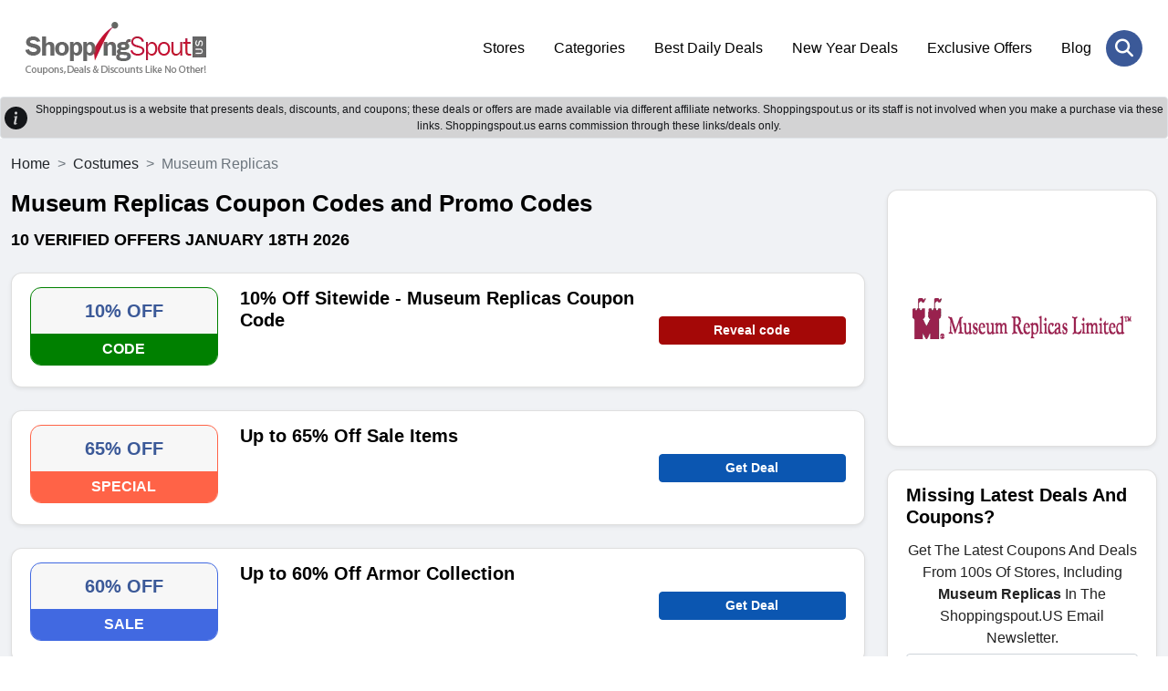

--- FILE ---
content_type: text/html; charset=UTF-8
request_url: https://www.shoppingspout.us/museum-replicas-coupon-codes
body_size: 7270
content:
<!DOCTYPE html>
<html lang="en">
<head>
<meta charset="UTF-8">
<title>75% Off Museum Replicas Coupon Codes - January 2026 Deals</title>
<meta name="description" content="Find the best Museum Replicas coupon codes, promo codes, and free shipping offers for January 2026 at Shopping Spout US. Get up to 75% off with our Museum Replicas coupon codes. &nbsp;">
<meta name="keywords" content="Best Museum Replicas Discount Codes, Museum Replicas Promo Codes, Museum Replicas Coupon Codes">
<link rel="canonical" href="https://www.shoppingspout.us/museum-replicas-coupon-codes"><meta name="csrf-token" content="42134391094139c0a5830996097dbd56">
<link rel="shortcut icon" type="image/png" href="https://images.shoppingspout.us/logoEfwmSPIb4q-favi.png">  
<meta name="viewport" content="width=device-width,minimum-scale=1,initial-scale=1">
<meta name="verification" content="81f38554cea5726cd44cbf79803fe65d">
<link rel="stylesheet" href="https://www.shoppingspout.us/sspout_views/themes/default-nonamp-us/assets/css/bootstrap.min.css">
<link rel="preload" href="https://www.shoppingspout.us/sspout_views/themes/default-nonamp-us/assets/css/owl-carousel.css" as="style" onload="this.onload=null;this.rel='stylesheet'">
<link rel="preload" href="https://www.shoppingspout.us/sspout_views/themes/default-nonamp-us/assets/css/owl-theme.css" as="style" onload="this.onload=null;this.rel='stylesheet'">
<link rel="preload" href="https://www.shoppingspout.us/sspout_views/themes/default-nonamp-us/assets/css/animate.css" as="style" onload="this.onload=null;this.rel='stylesheet'">
<link rel="preload" href="https://www.shoppingspout.us/sspout_views/themes/default-nonamp-us/assets/css/aos.css" as="style" onload="this.onload=null;this.rel='stylesheet'">
<link rel="preload" href="https://cdnjs.cloudflare.com/ajax/libs/font-awesome/6.7.2/css/all.min.css" as="style" onload="this.onload=null;this.rel='stylesheet'">
<noscript>
    <link rel="stylesheet" href="https://www.shoppingspout.us/sspout_views/themes/default-nonamp-us/assets/css/owl-carousel.css">
    <link rel="stylesheet" href="https://www.shoppingspout.us/sspout_views/themes/default-nonamp-us/assets/css/owl-theme.css">
    <link rel="stylesheet" href="https://www.shoppingspout.us/sspout_views/themes/default-nonamp-us/assets/css/animate.css">
    <link rel="stylesheet" href="https://www.shoppingspout.us/sspout_views/themes/default-nonamp-us/assets/css/aos.css">
    <link rel="stylesheet" href="https://cdnjs.cloudflare.com/ajax/libs/font-awesome/6.7.2/css/all.min.css">
</noscript>
<link rel="stylesheet" href="https://www.shoppingspout.us/sspout_views/themes/default-nonamp-us/assets/css/style.css">
<style>
</style>

<meta name="google-site-verification" content="bWcC3tppWzKkfFpykr6So9AMs0rOpejxOKQSyUNraO8">
<meta name="google-site-verification" content="cD7_9vV-YU1exVLhhbQJdnfYRroEhfs060lne4pKKpo">
<meta name="msvalidate.01" content="4633F6F6A5355B7E93F91C352087AEDB">
<meta name="verification" content="91dc12e5fd34fafe8f3e2aa3bef91e18"><script>
    (function(c,l,a,r,i,t,y){
        c[a]=c[a]||function(){(c[a].q=c[a].q||[]).push(arguments)};
        t=l.createElement(r);t.async=1;t.src="https://www.clarity.ms/tag/"+i;
        y=l.getElementsByTagName(r)[0];y.parentNode.insertBefore(t,y);
    })(window, document, "clarity", "script", "h9uhue8v75");
</script>
<!-- Google Tag Managern -->
<script>(function(w,d,s,l,i){w[l]=w[l]||[];w[l].push({'gtm.start':
new Date().getTime(),event:'gtm.js'});var f=d.getElementsByTagName(s)[0],
j=d.createElement(s),dl=l!='dataLayer'?'&l='+l:'';j.async=true;j.src=
'https://www.googletagmanager.com/gtm.js?id='+i+dl;f.parentNode.insertBefore(j,f);
})(window,document,'script','dataLayer','GTM-MTD94W');</script>
<!-- End Google Tag Manager -->
<!-- Global site tag (gtag.js) - Google Analytics -->
<script async src="https://www.googletagmanager.com/gtag/js?id=UA-55390394-1"></script>
<script>
  window.dataLayer = window.dataLayer || [];
  function gtag(){dataLayer.push(arguments);}
  gtag('js', new Date());
  gtag('config', 'UA-55390394-1');
</script>
</head>
<body>
<!-- Google Tag Manager (noscript) -->
<noscript><iframe src="https://www.googletagmanager.com/ns.html?id=GTM-MTD94W"
height="0" width="0" style="display:none;visibility:hidden"></iframe></noscript>
<!-- End Google Tag Manager (noscript) -->
<header class="ampstart-headerbar">
<div class="header-search-wrapper" id="mobile-header">
<div class="header-search-inner">
<span class="search-close" onclick="hideSearch();"><i class="fa-solid fa-xmark"></i></span>
<div class="header-search-form">
  <input type="text" name="search" id="stores" placeholder="Search Coupons & Stores" onkeyup="showResult(this.value)" autocomplete="off" class="form-control"><button class="header-search-btn" aria-label="Search Store" onclick="javascript:gotoStore('stores');"><i class="fa-solid fa-magnifying-glass"></i></button>
</div>
</div></div>
<div class="px-3 py-4">
<div class="container">
<div class="d-flex flex-wrap align-items-center justify-content-center justify-content-lg-start">
<a href="https://www.shoppingspout.us/" title="ShoppingSpout US" class="h-logo d-flex align-items-center my-2 my-lg-0 me-lg-auto text-white text-decoration-none">
<img class="img-fluid" src="https://images.shoppingspout.us/shoppingspout-logo.webp" alt="ShoppingSpout US">
</a>
<ul class="nav col-12 col-lg-auto my-5 justify-content-center my-md-0 text-small">
                        <li><a href="/coupon-codes" class="nav-link">
                                Stores                            </a>
                        </li> 
                                            <li><a href="/categories" class="nav-link">
                                Categories                            </a>
                        </li> 
                                            <li><a href="/daily-deals" class="nav-link">
                                Best Daily Deals                            </a>
                        </li> 
                                            <li><a href="/new-year-deals-coupon-codes-c386" class="nav-link">
                                New Year Deals                            </a>
                        </li> 
                                            <li><a href="/exclusive-offers-coupon-codes-c387" class="nav-link">
                                Exclusive Offers                            </a>
                        </li> 
                                            <li><a href="/blog/" class="nav-link">
                                Blog                            </a>
                        </li> 
                    </ul>
<div class="menu-toggle-btn">
<div id="menu-toggle-icon">
    <span></span><span></span><span></span>
</div></div>
<div class="header-search"><a href="JavaScript:void(0)" onclick="doSearch()" aria-label="Search Store" title="Search Store" class="header-search-open"> <i class="fa-solid fa-magnifying-glass"></i></a></div>
</div></div></div>
</header>
<div></div>
<div id="livesearch"></div>
<div class="clearfix"></div>
<div class="alert-dark d-flex align-items-center alert-dark d-flex align-items-center p-1 border border-transparent rounded" role="alert">
<svg xmlns="http://www.w3.org/2000/svg" width="25" height="25" fill="currentColor" 
class="bi bi-exclamation-triangle-fill flex-shrink-0 me-2 float-end" viewBox="0 0 16 16" role="img" aria-label="Warning:">
<path d="M8 16A8 8 0 1 0 8 0a8 8 0 0 0 0 16zm.93-9.412-1 4.705c-.07.34.029.533.304.533.194 0 .487-.07.686-.246l-.088.416c-.287.346-.92.598-1.465.598-.703 0-1.002-.422-.808-1.319l.738-3.468c.064-.293.006-.399-.287-.47l-.451-.081.082-.381 2.29-.287zM8 5.5a1 1 0 1 1 0-2 1 1 0 0 1 0 2z"/>
</svg>		
<div class="text-center header-heading">
  Shoppingspout.us is a website that presents deals, discounts, and coupons; these deals or offers are made available via different affiliate networks. Shoppingspout.us or its staff is not involved when you make a purchase via these links. Shoppingspout.us earns commission through these links/deals only.
</div>
</div>
<div class="main-wrapper" id="mainfame"><div class="sp-coupons-listing bg-grey py-3"><div class="container">
<div class="row">
<nav style="--bs-breadcrumb-divider: '>';" aria-label="breadcrumb">
  <ol class="breadcrumb">
    <li class="breadcrumb-item"><a class="text-dark" href="https://www.shoppingspout.us/" title="ShoppingSpout US">Home</a></li>
    <li class="breadcrumb-item"><a class="text-dark" href="https://www.shoppingspout.us/costumes-coupon-codes-c319" title="Costumes">Costumes</a></li>
    <li class="breadcrumb-item active" aria-current="page">Museum Replicas</li>
  </ol>
</nav>
<div class="col-12 col-md-12 col-lg-9">
<!-- end of coupon details -->

<script type="application/ld+json">
{
	"@context": "http://schema.org",
	"@type": "BreadcrumbList",
	"itemListElement": [
		{
			"@type": "ListItem",
			"position": 1,
			"item": {
				"@id": "https://www.shoppingspout.us/",
				"name": "Home"
			}
		},
		{
			"@type": "ListItem",
			"position": 2,
			"item": {
				"@id": "https://www.shoppingspout.us/costumes-coupon-codes-c319",
				"name": "Costumes"
			}
		},
		{
			"@type": "ListItem",
			"position": 3,
			"item": {
				"@id": "https://www.shoppingspout.us/museum-replicas-coupon-codes",
				"name": "Museum Replicas"
			}
		}
	]
}
</script>

<div class="sp-coupons-stores-heading mb-4"><h1>Museum Replicas Coupon Codes and Promo Codes</h1>
<h2> <span>10 verified offers  January 18th 2026</span></h2>
</div>
<div class="sp-coupons-listing-inner">
<div class="sp-coupons-box card shadow-sm 0">
<div class="sp-coupons-box-content row">
<div class="col-5 col-md-3 mb-sm-2"> 
	<div class="power-url" data-power-redirect="https://www.shoppingspout.us/museum-replicas-coupon-codes?c=1202087" data-power-url="https://www.shoppingspout.us/coupon-goal-dc1202087" onclick="powerlink(this.getAttribute('data-power-redirect'), this.getAttribute('data-power-url'));">
		<div class="text-center sp-coupons-p bd-008000">
		<div class="coupon-text">10% OFF</div>
		<p class="sliver bg-008000">CODE</p>
	</div>
		</div>
</div>
<div class="col-7 col-md-6">
	<h3><span class="power-url" data-power-redirect="https://www.shoppingspout.us/museum-replicas-coupon-codes?c=1202087" data-power-url="https://www.shoppingspout.us/coupon-goal-dc1202087" onclick="powerlink(this.getAttribute('data-power-redirect'), this.getAttribute('data-power-url'));">
	10% Off Sitewide - Museum Replicas Coupon Code</span></h3>
<div class="d-none d-sm-block"></div>
</div>
<div class="col-12 col-md-3 pt-2 mt-sm-4 d-none d-sm-block">   
<span class="btn rounded btn-sm btn-block fw-bold btn-primary2" data-power-redirect="https://www.shoppingspout.us/museum-replicas-coupon-codes?c=1202087" data-power-url="https://www.shoppingspout.us/coupon-goal-dc1202087" onclick="powerlink(this.getAttribute('data-power-redirect'), this.getAttribute('data-power-url'));">
    

Reveal code</span>
</div>
<div class="col-12 col-md-3 mt-sm-4 d-block d-sm-none">   
</div>
<div class="col-12 col-md-3 mt-sm-4 d-block d-sm-none">   
<span class="btn rounded btn-sm btn-block fw-bold btn-primary2" data-power-redirect="https://www.shoppingspout.us/museum-replicas-coupon-codes?c=1202087" data-power-url="https://www.shoppingspout.us/coupon-goal-dc1202087" onclick="powerlink(this.getAttribute('data-power-redirect'), this.getAttribute('data-power-url'));">
Reveal code</span>

</div>
<div class="clearfix"></div>
</div></div>
<div class="sp-coupons-box card shadow-sm 1">
<div class="sp-coupons-box-content row">
<div class="col-5 col-md-3 mb-sm-2"> 
	<div class="power-url" data-power-redirect="https://www.shoppingspout.us/museum-replicas-coupon-codes?c=1088532" data-power-url="https://www.shoppingspout.us/coupon-goal-dc1088532" onclick="powerlink(this.getAttribute('data-power-redirect'), this.getAttribute('data-power-url'));">
		<div class="text-center sp-coupons-p bd-FF6347">
		<div class="coupon-text">65% OFF</div>
		<p class="sliver bg-FF6347">SPECIAL</p>
	</div>
		</div>
</div>
<div class="col-7 col-md-6">
	<h3><span class="power-url" data-power-redirect="https://www.shoppingspout.us/museum-replicas-coupon-codes?c=1088532" data-power-url="https://www.shoppingspout.us/coupon-goal-dc1088532" onclick="powerlink(this.getAttribute('data-power-redirect'), this.getAttribute('data-power-url'));">
	Up to 65% Off Sale Items</span></h3>
<div class="d-none d-sm-block"></div>
</div>
<div class="col-12 col-md-3 pt-2 mt-sm-4 d-none d-sm-block">   
<span class="btn rounded btn-sm btn-block fw-bold btn-primary" data-power-redirect="https://www.shoppingspout.us/museum-replicas-coupon-codes?c=1088532" data-power-url="https://www.shoppingspout.us/coupon-goal-dc1088532" onclick="powerlink(this.getAttribute('data-power-redirect'), this.getAttribute('data-power-url'));">
    

Get Deal</span>
</div>
<div class="col-12 col-md-3 mt-sm-4 d-block d-sm-none">   
</div>
<div class="col-12 col-md-3 mt-sm-4 d-block d-sm-none">   
<span class="btn rounded btn-sm btn-block fw-bold btn-primary" data-power-redirect="https://www.shoppingspout.us/museum-replicas-coupon-codes?c=1088532" data-power-url="https://www.shoppingspout.us/coupon-goal-dc1088532" onclick="powerlink(this.getAttribute('data-power-redirect'), this.getAttribute('data-power-url'));">
Get Deal</span>

</div>
<div class="clearfix"></div>
</div></div>
<div class="sp-coupons-box card shadow-sm 2">
<div class="sp-coupons-box-content row">
<div class="col-5 col-md-3 mb-sm-2"> 
	<div class="power-url" data-power-redirect="https://www.shoppingspout.us/museum-replicas-coupon-codes?c=1057073" data-power-url="https://www.shoppingspout.us/coupon-goal-dc1057073" onclick="powerlink(this.getAttribute('data-power-redirect'), this.getAttribute('data-power-url'));">
		<div class="text-center sp-coupons-p bd-4169E1">
		<div class="coupon-text">60% OFF</div>
		<p class="sliver bg-4169E1">SALE</p>
	</div>
		</div>
</div>
<div class="col-7 col-md-6">
	<h3><span class="power-url" data-power-redirect="https://www.shoppingspout.us/museum-replicas-coupon-codes?c=1057073" data-power-url="https://www.shoppingspout.us/coupon-goal-dc1057073" onclick="powerlink(this.getAttribute('data-power-redirect'), this.getAttribute('data-power-url'));">
	Up to 60% Off Armor Collection</span></h3>
<div class="d-none d-sm-block"></div>
</div>
<div class="col-12 col-md-3 pt-2 mt-sm-4 d-none d-sm-block">   
<span class="btn rounded btn-sm btn-block fw-bold btn-primary" data-power-redirect="https://www.shoppingspout.us/museum-replicas-coupon-codes?c=1057073" data-power-url="https://www.shoppingspout.us/coupon-goal-dc1057073" onclick="powerlink(this.getAttribute('data-power-redirect'), this.getAttribute('data-power-url'));">
    

Get Deal</span>
</div>
<div class="col-12 col-md-3 mt-sm-4 d-block d-sm-none">   
</div>
<div class="col-12 col-md-3 mt-sm-4 d-block d-sm-none">   
<span class="btn rounded btn-sm btn-block fw-bold btn-primary" data-power-redirect="https://www.shoppingspout.us/museum-replicas-coupon-codes?c=1057073" data-power-url="https://www.shoppingspout.us/coupon-goal-dc1057073" onclick="powerlink(this.getAttribute('data-power-redirect'), this.getAttribute('data-power-url'));">
Get Deal</span>

</div>
<div class="clearfix"></div>
</div></div>
<div class="sp-coupons-box card shadow-sm 3">
<div class="sp-coupons-box-content row">
<div class="col-5 col-md-3 mb-sm-2"> 
	<div class="power-url" data-power-redirect="https://www.shoppingspout.us/museum-replicas-coupon-codes?c=1057070" data-power-url="https://www.shoppingspout.us/coupon-goal-dc1057070" onclick="powerlink(this.getAttribute('data-power-redirect'), this.getAttribute('data-power-url'));">
		<div class="text-center sp-coupons-p bd-FF6347">
		<div class="coupon-text">FROM $1000</div>
		<p class="sliver bg-FF6347">SPECIAL</p>
	</div>
		</div>
</div>
<div class="col-7 col-md-6">
	<h3><span class="power-url" data-power-redirect="https://www.shoppingspout.us/museum-replicas-coupon-codes?c=1057070" data-power-url="https://www.shoppingspout.us/coupon-goal-dc1057070" onclick="powerlink(this.getAttribute('data-power-redirect'), this.getAttribute('data-power-url'));">
	Buy Suits Of Armor from $1000</span></h3>
<div class="d-none d-sm-block"></div>
</div>
<div class="col-12 col-md-3 pt-2 mt-sm-4 d-none d-sm-block">   
<span class="btn rounded btn-sm btn-block fw-bold btn-primary" data-power-redirect="https://www.shoppingspout.us/museum-replicas-coupon-codes?c=1057070" data-power-url="https://www.shoppingspout.us/coupon-goal-dc1057070" onclick="powerlink(this.getAttribute('data-power-redirect'), this.getAttribute('data-power-url'));">
    

Get Deal</span>
</div>
<div class="col-12 col-md-3 mt-sm-4 d-block d-sm-none">   
</div>
<div class="col-12 col-md-3 mt-sm-4 d-block d-sm-none">   
<span class="btn rounded btn-sm btn-block fw-bold btn-primary" data-power-redirect="https://www.shoppingspout.us/museum-replicas-coupon-codes?c=1057070" data-power-url="https://www.shoppingspout.us/coupon-goal-dc1057070" onclick="powerlink(this.getAttribute('data-power-redirect'), this.getAttribute('data-power-url'));">
Get Deal</span>

</div>
<div class="clearfix"></div>
</div></div>
<div class="sp-coupons-box card shadow-sm 4">
<div class="sp-coupons-box-content row">
<div class="col-5 col-md-3 mb-sm-2"> 
	<div class="power-url" data-power-redirect="https://www.shoppingspout.us/museum-replicas-coupon-codes?c=1134532" data-power-url="https://www.shoppingspout.us/coupon-goal-dc1134532" onclick="powerlink(this.getAttribute('data-power-redirect'), this.getAttribute('data-power-url'));">
		<div class="text-center sp-coupons-p bd-FF6347">
		<div class="coupon-text">AT $12.95</div>
		<p class="sliver bg-FF6347">SPECIAL</p>
	</div>
		</div>
</div>
<div class="col-7 col-md-6">
	<h3><span class="power-url" data-power-redirect="https://www.shoppingspout.us/museum-replicas-coupon-codes?c=1134532" data-power-url="https://www.shoppingspout.us/coupon-goal-dc1134532" onclick="powerlink(this.getAttribute('data-power-redirect'), this.getAttribute('data-power-url'));">
	Buy Garnet Cross Necklace At $12.95</span></h3>
<div class="d-none d-sm-block"></div>
</div>
<div class="col-12 col-md-3 pt-2 mt-sm-4 d-none d-sm-block">   
<span class="btn rounded btn-sm btn-block fw-bold btn-primary" data-power-redirect="https://www.shoppingspout.us/museum-replicas-coupon-codes?c=1134532" data-power-url="https://www.shoppingspout.us/coupon-goal-dc1134532" onclick="powerlink(this.getAttribute('data-power-redirect'), this.getAttribute('data-power-url'));">
    

Get Deal</span>
</div>
<div class="col-12 col-md-3 mt-sm-4 d-block d-sm-none">   
</div>
<div class="col-12 col-md-3 mt-sm-4 d-block d-sm-none">   
<span class="btn rounded btn-sm btn-block fw-bold btn-primary" data-power-redirect="https://www.shoppingspout.us/museum-replicas-coupon-codes?c=1134532" data-power-url="https://www.shoppingspout.us/coupon-goal-dc1134532" onclick="powerlink(this.getAttribute('data-power-redirect'), this.getAttribute('data-power-url'));">
Get Deal</span>

</div>
<div class="clearfix"></div>
</div></div>
<div class="sp-coupons-box card shadow-sm 5">
<div class="sp-coupons-box-content row">
<div class="col-5 col-md-3 mb-sm-2"> 
	<div class="power-url" data-power-redirect="https://www.shoppingspout.us/museum-replicas-coupon-codes?c=923145" data-power-url="https://www.shoppingspout.us/coupon-goal-dc923145" onclick="powerlink(this.getAttribute('data-power-redirect'), this.getAttribute('data-power-url'));">
		<div class="text-center sp-coupons-p bd-32CD32">
		<div class="coupon-text">AT $10</div>
		<p class="sliver bg-32CD32">OFFERS</p>
	</div>
		</div>
</div>
<div class="col-7 col-md-6">
	<h3><span class="power-url" data-power-redirect="https://www.shoppingspout.us/museum-replicas-coupon-codes?c=923145" data-power-url="https://www.shoppingspout.us/coupon-goal-dc923145" onclick="powerlink(this.getAttribute('data-power-redirect'), this.getAttribute('data-power-url'));">
	Buy Swords Starting At $10</span></h3>
<div class="d-none d-sm-block"></div>
</div>
<div class="col-12 col-md-3 pt-2 mt-sm-4 d-none d-sm-block">   
<span class="btn rounded btn-sm btn-block fw-bold btn-primary" data-power-redirect="https://www.shoppingspout.us/museum-replicas-coupon-codes?c=923145" data-power-url="https://www.shoppingspout.us/coupon-goal-dc923145" onclick="powerlink(this.getAttribute('data-power-redirect'), this.getAttribute('data-power-url'));">
    

Get Deal</span>
</div>
<div class="col-12 col-md-3 mt-sm-4 d-block d-sm-none">   
</div>
<div class="col-12 col-md-3 mt-sm-4 d-block d-sm-none">   
<span class="btn rounded btn-sm btn-block fw-bold btn-primary" data-power-redirect="https://www.shoppingspout.us/museum-replicas-coupon-codes?c=923145" data-power-url="https://www.shoppingspout.us/coupon-goal-dc923145" onclick="powerlink(this.getAttribute('data-power-redirect'), this.getAttribute('data-power-url'));">
Get Deal</span>

</div>
<div class="clearfix"></div>
</div></div>
<div class="sp-coupons-box card shadow-sm 6">
<div class="sp-coupons-box-content row">
<div class="col-5 col-md-3 mb-sm-2"> 
	<div class="power-url" data-power-redirect="https://www.shoppingspout.us/museum-replicas-coupon-codes?c=1057072" data-power-url="https://www.shoppingspout.us/coupon-goal-dc1057072" onclick="powerlink(this.getAttribute('data-power-redirect'), this.getAttribute('data-power-url'));">
		<div class="text-center sp-coupons-p bd-0000d1">
		<div class="coupon-text">JUST $8</div>
		<p class="sliver bg-0000d1">PROMOTION</p>
	</div>
		</div>
</div>
<div class="col-7 col-md-6">
	<h3><span class="power-url" data-power-redirect="https://www.shoppingspout.us/museum-replicas-coupon-codes?c=1057072" data-power-url="https://www.shoppingspout.us/coupon-goal-dc1057072" onclick="powerlink(this.getAttribute('data-power-redirect'), this.getAttribute('data-power-url'));">
	Men's Clothing & Accessories At Just $8</span></h3>
<div class="d-none d-sm-block"></div>
</div>
<div class="col-12 col-md-3 pt-2 mt-sm-4 d-none d-sm-block">   
<span class="btn rounded btn-sm btn-block fw-bold btn-primary" data-power-redirect="https://www.shoppingspout.us/museum-replicas-coupon-codes?c=1057072" data-power-url="https://www.shoppingspout.us/coupon-goal-dc1057072" onclick="powerlink(this.getAttribute('data-power-redirect'), this.getAttribute('data-power-url'));">
    

Get Deal</span>
</div>
<div class="col-12 col-md-3 mt-sm-4 d-block d-sm-none">   
</div>
<div class="col-12 col-md-3 mt-sm-4 d-block d-sm-none">   
<span class="btn rounded btn-sm btn-block fw-bold btn-primary" data-power-redirect="https://www.shoppingspout.us/museum-replicas-coupon-codes?c=1057072" data-power-url="https://www.shoppingspout.us/coupon-goal-dc1057072" onclick="powerlink(this.getAttribute('data-power-redirect'), this.getAttribute('data-power-url'));">
Get Deal</span>

</div>
<div class="clearfix"></div>
</div></div>
<div class="sp-coupons-box card shadow-sm 7">
<div class="sp-coupons-box-content row">
<div class="col-5 col-md-3 mb-sm-2"> 
	<div class="power-url" data-power-redirect="https://www.shoppingspout.us/museum-replicas-coupon-codes?c=1202088" data-power-url="https://www.shoppingspout.us/coupon-goal-dc1202088" onclick="powerlink(this.getAttribute('data-power-redirect'), this.getAttribute('data-power-url'));">
		<div class="text-center sp-coupons-p bd-32CD32">
		<div class="coupon-text">AT $7.95</div>
		<p class="sliver bg-32CD32">OFFERS</p>
	</div>
		</div>
</div>
<div class="col-7 col-md-6">
	<h3><span class="power-url" data-power-redirect="https://www.shoppingspout.us/museum-replicas-coupon-codes?c=1202088" data-power-url="https://www.shoppingspout.us/coupon-goal-dc1202088" onclick="powerlink(this.getAttribute('data-power-redirect'), this.getAttribute('data-power-url'));">
	Women's Clothing & Accessories Starting At $7.95</span></h3>
<div class="d-none d-sm-block"></div>
</div>
<div class="col-12 col-md-3 pt-2 mt-sm-4 d-none d-sm-block">   
<span class="btn rounded btn-sm btn-block fw-bold btn-primary" data-power-redirect="https://www.shoppingspout.us/museum-replicas-coupon-codes?c=1202088" data-power-url="https://www.shoppingspout.us/coupon-goal-dc1202088" onclick="powerlink(this.getAttribute('data-power-redirect'), this.getAttribute('data-power-url'));">
    

Get Deal</span>
</div>
<div class="col-12 col-md-3 mt-sm-4 d-block d-sm-none">   
</div>
<div class="col-12 col-md-3 mt-sm-4 d-block d-sm-none">   
<span class="btn rounded btn-sm btn-block fw-bold btn-primary" data-power-redirect="https://www.shoppingspout.us/museum-replicas-coupon-codes?c=1202088" data-power-url="https://www.shoppingspout.us/coupon-goal-dc1202088" onclick="powerlink(this.getAttribute('data-power-redirect'), this.getAttribute('data-power-url'));">
Get Deal</span>

</div>
<div class="clearfix"></div>
</div></div>
<div class="sp-coupons-box card shadow-sm 8">
<div class="sp-coupons-box-content row">
<div class="col-5 col-md-3 mb-sm-2"> 
	<div class="power-url" data-power-redirect="https://www.shoppingspout.us/museum-replicas-coupon-codes?c=1134531" data-power-url="https://www.shoppingspout.us/coupon-goal-dc1134531" onclick="powerlink(this.getAttribute('data-power-redirect'), this.getAttribute('data-power-url'));">
		<div class="text-center sp-coupons-p bd-b5b5b5">
		<div class="coupon-text">AS LOW AS $7</div>
		<p class="sliver bg-b5b5b5">DEAL</p>
	</div>
		</div>
</div>
<div class="col-7 col-md-6">
	<h3><span class="power-url" data-power-redirect="https://www.shoppingspout.us/museum-replicas-coupon-codes?c=1134531" data-power-url="https://www.shoppingspout.us/coupon-goal-dc1134531" onclick="powerlink(this.getAttribute('data-power-redirect'), this.getAttribute('data-power-url'));">
	Shop Jewelry As Low As $7</span></h3>
<div class="d-none d-sm-block"></div>
</div>
<div class="col-12 col-md-3 pt-2 mt-sm-4 d-none d-sm-block">   
<span class="btn rounded btn-sm btn-block fw-bold btn-primary" data-power-redirect="https://www.shoppingspout.us/museum-replicas-coupon-codes?c=1134531" data-power-url="https://www.shoppingspout.us/coupon-goal-dc1134531" onclick="powerlink(this.getAttribute('data-power-redirect'), this.getAttribute('data-power-url'));">
    

Get Deal</span>
</div>
<div class="col-12 col-md-3 mt-sm-4 d-block d-sm-none">   
</div>
<div class="col-12 col-md-3 mt-sm-4 d-block d-sm-none">   
<span class="btn rounded btn-sm btn-block fw-bold btn-primary" data-power-redirect="https://www.shoppingspout.us/museum-replicas-coupon-codes?c=1134531" data-power-url="https://www.shoppingspout.us/coupon-goal-dc1134531" onclick="powerlink(this.getAttribute('data-power-redirect'), this.getAttribute('data-power-url'));">
Get Deal</span>

</div>
<div class="clearfix"></div>
</div></div>
<div class="sp-coupons-box card shadow-sm 9">
<div class="sp-coupons-box-content row">
<div class="col-5 col-md-3 mb-sm-2"> 
	<div class="power-url" data-power-redirect="https://www.shoppingspout.us/museum-replicas-coupon-codes?c=1202090" data-power-url="https://www.shoppingspout.us/coupon-goal-dc1202090" onclick="powerlink(this.getAttribute('data-power-redirect'), this.getAttribute('data-power-url'));">
		<div class="text-center sp-coupons-p bd-0000d1">
		<div class="coupon-text">10% OFF</div>
		<p class="sliver bg-0000d1">PROMOTION</p>
	</div>
		</div>
</div>
<div class="col-7 col-md-6">
	<h3><span class="power-url" data-power-redirect="https://www.shoppingspout.us/museum-replicas-coupon-codes?c=1202090" data-power-url="https://www.shoppingspout.us/coupon-goal-dc1202090" onclick="powerlink(this.getAttribute('data-power-redirect'), this.getAttribute('data-power-url'));">
	10% Off With Email Sign Up</span></h3>
<div class="d-none d-sm-block"></div>
</div>
<div class="col-12 col-md-3 pt-2 mt-sm-4 d-none d-sm-block">   
<span class="btn rounded btn-sm btn-block fw-bold btn-primary" data-power-redirect="https://www.shoppingspout.us/museum-replicas-coupon-codes?c=1202090" data-power-url="https://www.shoppingspout.us/coupon-goal-dc1202090" onclick="powerlink(this.getAttribute('data-power-redirect'), this.getAttribute('data-power-url'));">
    

Get Deal</span>
</div>
<div class="col-12 col-md-3 mt-sm-4 d-block d-sm-none">   
</div>
<div class="col-12 col-md-3 mt-sm-4 d-block d-sm-none">   
<span class="btn rounded btn-sm btn-block fw-bold btn-primary" data-power-redirect="https://www.shoppingspout.us/museum-replicas-coupon-codes?c=1202090" data-power-url="https://www.shoppingspout.us/coupon-goal-dc1202090" onclick="powerlink(this.getAttribute('data-power-redirect'), this.getAttribute('data-power-url'));">
Get Deal</span>

</div>
<div class="clearfix"></div>
</div></div>
</div>
<div class="sp-coupons-box card shadow-sm"><div class="sp-coupons-box-content"><div class="sp-coupons-stores-heading mb-4">	
<h2 class="ss-c-title ampstart-title-sm bold mb1">
About Museum Replicas</h2>
</div>
Now avail this amazing chance to receive discounts by simply presenting the <strong>Museum Replicas Coupon Code</strong> to this store. Museumreplicas.com has always offered an extensive line of products, which includes period clothing, jewelry, sculptures, and much more. Museum Replicas is your ultimate source for all historical things. From the Greeks, Romans, and Vikings to the Medieval period and the Renaissance, LARP, and Steampunk, you will find what you are looking for in excellent quality period clothing for men & women and battle-worthy armor and weapons a knight would cherish.<br />
<br />
Simply check out Museum Replicas Review online, and you will know their amazing quality and perfect offers and deals. Museum Replicas jewelry is amazing, something you need to have asap. This is because having the chance of availing such amazing quality and discount is incredible. In addition, plenty of jewelry and accessories a queen like yourself would adore. Whether you are royalty or just want to feel like it, you and your castle will never look better. Use their coupons of <strong>Museum Replicas Promo Code</strong> for extra savings.</div></div>
<!-- start of faqs -->
<!-- end of faqs -->
<div class="clearfix"></div></div>
<div class="col-12 col-md-12 col-lg-3">
<div class="sp-coupons-box card text-center shadow-sm"><div class="sp-coupons-box-content row">
<span class="power-url" data-power-redirect="https://www.shoppingspout.us/store/museum-replicas-9413" onclick="openRedirectUrl(this.getAttribute('data-power-redirect'));">
<img src="https://images.shoppingspout.us/store_images/store_logo20161102010159_Museum-Limited.png" width="250" height="250" class="responsive-img" alt="Museum Replicas" title="Museum Replicas" />
</span>
</div></div><div class="sp-coupons-box card shadow-sm">
<div class="sp-coupons-box-content row">
    	<h3><font style="vertical-align: inherit;">
	<font style="vertical-align: inherit;">Missing Latest Deals And Coupons?</font></font>
	</h3>
	<p class="center ">Get The Latest Coupons And Deals From 100s Of Stores, Including <strong>Museum Replicas</strong> In The Shoppingspout.US Email Newsletter.</p>
		<form>
		<input name="ns_store_id" value="9413" type="hidden">
		<input name="subscribe_type" value="store_sub" type="hidden">
		<input placeholder="Enter Your Email" class="form-control rounded mb-2" required name="store_email" value="" type="email">
		<p id="sub-s" class="center bold hide"></p>
		<button class="btn rounded btn-primary btn-block" onclick="javascript: storeSubscribe('s');">Subscribe Now</button>
	</form>
</div>
</div><div class="sp-coupons-box card shadow-sm"><div class="sp-coupons-box-content row">
<h3>Related Stores</h3>
<ul class="sp-coupons-box-list">
<li class="mb1"><a class="link-primary" href="https://www.shoppingspout.us/current-catalog-coupon-codes"><strong>Current Catalog</strong></a></li>
<li class="mb1"><a class="link-primary" href="https://www.shoppingspout.us/kidpik-coupon-codes"><strong>Kidpik</strong></a></li>
<li class="mb1"><a class="link-primary" href="https://www.shoppingspout.us/temu-coupon-codes"><strong>Temu</strong></a></li>
<li class="mb1"><a class="link-primary" href="https://www.shoppingspout.us/corsetdeal-coupon-codes"><strong>Luxe Noir</strong></a></li>
<li class="mb1"><a class="link-primary" href="https://www.shoppingspout.us/abracadabra-nyc-coupon-codes"><strong>Abracadabra NYC</strong></a></li>
<li class="mb1"><a class="link-primary" href="https://www.shoppingspout.us/cosplayshow-coupon-codes"><strong>Cosplayshow</strong></a></li>
<li class="mb1"><a class="link-primary" href="https://www.shoppingspout.us/myanimec-coupon-codes"><strong>MYanimec</strong></a></li>
<li class="mb1"><a class="link-primary" href="https://www.shoppingspout.us/prpsjeans-coupon-codes"><strong>Prps Jeans</strong></a></li>
<li class="mb1"><a class="link-primary" href="https://www.shoppingspout.us/coolwick-coupon-codes"><strong>CoolWick</strong></a></li>
<li class="mb1"><a class="link-primary" href="https://www.shoppingspout.us/gaiam-coupon-codes"><strong>Gaiam</strong></a></li>
<li class="mb1"><a class="link-primary" href="https://www.shoppingspout.us/kohls-coupon-codes"><strong>Kohls</strong></a></li>
<li class="mb1"><a class="link-primary" href="https://www.shoppingspout.us/nordstrom-coupon-codes"><strong>Nordstrom</strong></a></li>
<li class="mb1"><a class="link-primary" href="https://www.shoppingspout.us/unionbay-coupon-codes"><strong>UnionBay</strong></a></li>
<li class="mb1"><a class="link-primary" href="https://www.shoppingspout.us/aliexpress-coupon-codes"><strong>AliExpress</strong></a></li>
<li class="mb1"><a class="link-primary" href="https://www.shoppingspout.us/dhgate-coupon-codes"><strong>DHGate</strong></a></li>
<li class="mb1"><a class="link-primary" href="https://www.shoppingspout.us/spirit-halloween-coupon-codes"><strong>Spirit Halloween</strong></a></li>
<li class="mb1"><a class="link-primary" href="https://www.shoppingspout.us/halloween-costumes-coupon-codes"><strong>Halloween Costumes</strong></a></li>
<li class="mb1"><a class="link-primary" href="https://www.shoppingspout.us/old-navy-coupon-codes"><strong>Old Navy</strong></a></li>
</ul></div></div>

</div></div></div></div>

</div>
</div>
<div class="clearfix"></div>
 <div class="newsletter-section py-5 text-center">
   <div class="container">
     <div class="newsletter-sec-inner">
     <div class="center bold d-none" id="sub-f"></div>
      <h3><span>Savings offers via newsletter. Be part of it too!</span></h3>
      <div class="newsletter-sec-form">
        <div class="newsletter-sub">
        <input class="form-control" id="nl_email"  placeholder="Enter your email address to subscribe..." required name="nl_email" type="email" value="" data-url="https://www.shoppingspout.us/form_ajax_rquests.php">
        <button class="submit-btn" id="neswletter_val" name="submit" onClick="javascript: storeSubscribe('f');">Register</button>
        </div>
        <div class="clearfix"></div>
        <p>By clicking “Register” you register for the Shoppingspout newsletter. You can find further information in the data protection declaration.</p>
      </div>
    </div>
    <div class="clearfix"></div>
    <div class="social-media-sec">
      <h3>Follow <span>us on</span></h3>
      <ul class="social-media-icons">
            <li><a href="https://x.com/ShoppingSpoutUS" target="_blank" aria-label="twitter" title="twitter" rel="nofollow,noopener"><i class="fa-brands fa-x-twitter"></i></a></li>
            <li><a href="https://www.facebook.com/shoppingspout" target="_blank" aria-label="facebook" title="facebook" rel="nofollow,noopener"><i class="fa-brands fa-facebook"></i></a></li>
            <li><a href="https://www.linkedin.com/company/shoppingspout" target="_blank" aria-label="linkedin" title="linkedin" rel="nofollow,noopener"><i class="fa-brands fa-linkedin"></i></a></li>
            <li><a href="https://www.pinterest.com/shopingspout/" target="_blank" aria-label="pinterest" title="pinterest" rel="nofollow,noopener"><i class="fa-brands fa-pinterest"></i></a></li>
            <li><a href="https://www.instagram.com/shoppingspout/" target="_blank" aria-label="instagram" title="instagram" rel="nofollow,noopener"><i class="fa-brands fa-instagram"></i></a></li>
           </ul>
   </div>
 </div>
</div>
<div class="clearfix"></div>
<footer id="subfame" data-pagename="store">
  <div class="footer-inner py-5">
    <div class="container">
      <div class="row">
               <div class="col-md-4 col-sm-6 mb-4 footer-nav">
          <h3>Quick Links</h3>
          <div class="footer-cities mt-3">
                    <ul>
                      <li><a href="https://www.shoppingspout.us/login">Login / Register</a></li>
                        <li><a href="https://www.shoppingspout.us/privacy-policy">Privacy Policy</a></li>
                        <li><a href="https://www.shoppingspout.us/terms-of-use-sales">Terms & Conditions</a></li>
                        <li><a href="https://www.shoppingspout.us/about-us">About Us</a></li>
                        <li><a href="https://www.shoppingspout.us/contact-us">Contact Us</a></li>
                        <li><a href="https://www.shoppingspout.us/sitemap.xml">Sitemap</a></li>
                        <li><a href="https://www.google.com/search?q=shoppingspout+us&rlz=1C1CHBD_enPK875PK875&oq=shoppingspout+us&aqs=chrome.0.69i59j35i39j0i30j69i60l3j69i65l2.163192j0j7&sourceid=chrome&ie=UTF-8">Find us on Google</a></li>
                      </ul>        </div></div>
                  <div class="col-md-5 col-sm-12 mb-4 footer-about">
          <h3>Shoppingspout.us</h3> 
          <div class="footer-cities">
            <ul>
              <li><a href="https://www.shoppingspout.com.au" title="Shoppingspout AU" target="_blank"><img src="https://www.shoppingspout.us/sspout_views/themes/default-nonamp-us/assets/images/shopping-spout-australia-flag.png" loading ="lazy" width="39" height="39" alt="Australia flag logo"> <span>Shoppingspout AU</span></a></li>
              <li><a href="https://www.shoppingspout.fr" title="Shoppingspout FR" target="_blank"><img src="https://www.shoppingspout.us/sspout_views/themes/default-nonamp-us/assets/images/shopping-spout-france-flag.png" loading ="lazy" width="39" height="39" alt="France flag logo"> <span>Shoppingspout FR</span></a></li>
              <li><a href="https://www.livrecupom.com.br" title="Livrecupom" target="_blank"><img src="https://www.shoppingspout.us/sspout_views/themes/default-nonamp-us/assets/images/shopping-spout-brazil-flag.png" loading ="lazy" width="39" height="39" alt="Brazil flag logo"> <span>Livrecupom</span></a></li>
              <li><a href="https://www.shoppingspout.de" title="Shoppingspout DE" target="_blank"><img src="https://www.shoppingspout.us/sspout_views/themes/default-nonamp-us/assets/images/shopping-spout-german-flag.png" loading ="lazy" width="39" height="39" alt="Germany flag logo"> <span>Shoppingspout DE</span></a></li>
              <li><a href="https://www.shoppingspout.com/pl" title="Shoppingspout PL" target="_blank"><img src="https://www.shoppingspout.us/sspout_views/themes/default-nonamp-us/assets/images/shopping-spout-poland-flag.png" loading ="lazy" width="39" height="39" alt="Poland flag logo"> <span>Shoppingspout PL</span></a></li>
              <li><a href="https://www.codicegratuito.it" title="Codicegratuito" target="_blank"><img src="https://www.shoppingspout.us/sspout_views/themes/default-nonamp-us/assets/images/shopping-spout-itliana-flag.png" loading ="lazy" width="39" height="39" alt="Italia flag logo"> <span>Codicegratuito</span></a></li>
              <li><a href="https://www.shoppingspout.com/es" title="Shoppingspout ES" target="_blank"><img src="https://www.shoppingspout.us/sspout_views/themes/default-nonamp-us/assets/images/shopping-spout-spain-flag.png" loading ="lazy" width="39" height="39" alt="Spain flag logo"> <span>Shoppingspout ES</span></a></li>
              <li><a href="https://www.shoppingspout.nl" title="Shoppingspout NL" target="_blank"><img src="https://www.shoppingspout.us/sspout_views/themes/default-nonamp-us/assets/images/shopping-spout-netherlands-flag.png" loading ="lazy" width="39" height="39" alt="Netherlands flag logo"> <span>Shoppingspout NL</span></a></li>
              <li><a href="https://www.shoppingspout.com/se" title="Shoppingspout SE" target="_blank"><img src="https://www.shoppingspout.us/sspout_views/themes/default-nonamp-us/assets/images/shopping-spout-sweden-flag.png" loading ="lazy" width="39" height="39" alt="Sweden flag logo"> <span>Shoppingspout SE</span></a></li>
              <li><a href="https://www.shoppingspout.com/dk" title="Shoppingspout DK" target="_blank"><img src="https://www.shoppingspout.us/sspout_views/themes/default-nonamp-us/assets/images/shopping-spout-denmark-flag.png" loading ="lazy" width="39" height="39" alt="Denmark flag logo"> <span>Shoppingspout DK</span></a></li>
            </ul>
          </div>
        </div>
<div class="col-md-3 col-sm-6  mb-4 footer-about">
 
<h3>Get Mobile Apps</h3>
<p>Get ShoppingSpout on your phone Download for free!</p>  
<div class="footer-cities">
<p><a href="https://apps.apple.com/bg/app/shopping-spout/id1514158520" title="Available on the App Store" target="_blank">
<img src="https://www.shoppingspout.us/sspout_views/themes/default-nonamp-us/assets/images/mobile-appstore.png" loading ="lazy" width="218" height="74" alt="Shoppingspout IOS APP"></a></p>
<p><a href="https://play.google.com/store/apps/details?id=com.shoppingspout.discount.promo.codes.coupon" title="Available on the Google Play Store" target="_blank">
<img src="https://www.shoppingspout.us/sspout_views/themes/default-nonamp-us/assets/images/mobile-googleplay.png" loading ="lazy" width="218" alt="Android"></a></p>
   
  </div>
</div>
</div>
</div>
</div>
<div class="footer-copyright">
    <p>Copyright © 2026 ShoppingSpout. All rights reserved.</p>
</div>
</footer>
<script src="https://www.shoppingspout.us/sspout_views/themes/default-nonamp-us/assets/js/jquery-3.7.1.min.js"
  integrity="sha256-/JqT3SQfawRcv/BIHPThkBvs0OEvtFFmqPF/lYI/Cxo="
  crossorigin="anonymous"></script>
<script src="https://www.shoppingspout.us/sspout_views/themes/default-nonamp-us/assets/js/common.js" defer></script>
<link rel="stylesheet" href="https://www.shoppingspout.us/sspout_views/themes/default-nonamp-us/assets/css/easy-autocomplete.css">
<script src="https://www.shoppingspout.us/sspout_views/themes/default-nonamp-us/assets/js/footer.js" defer></script>
</body>
</html>